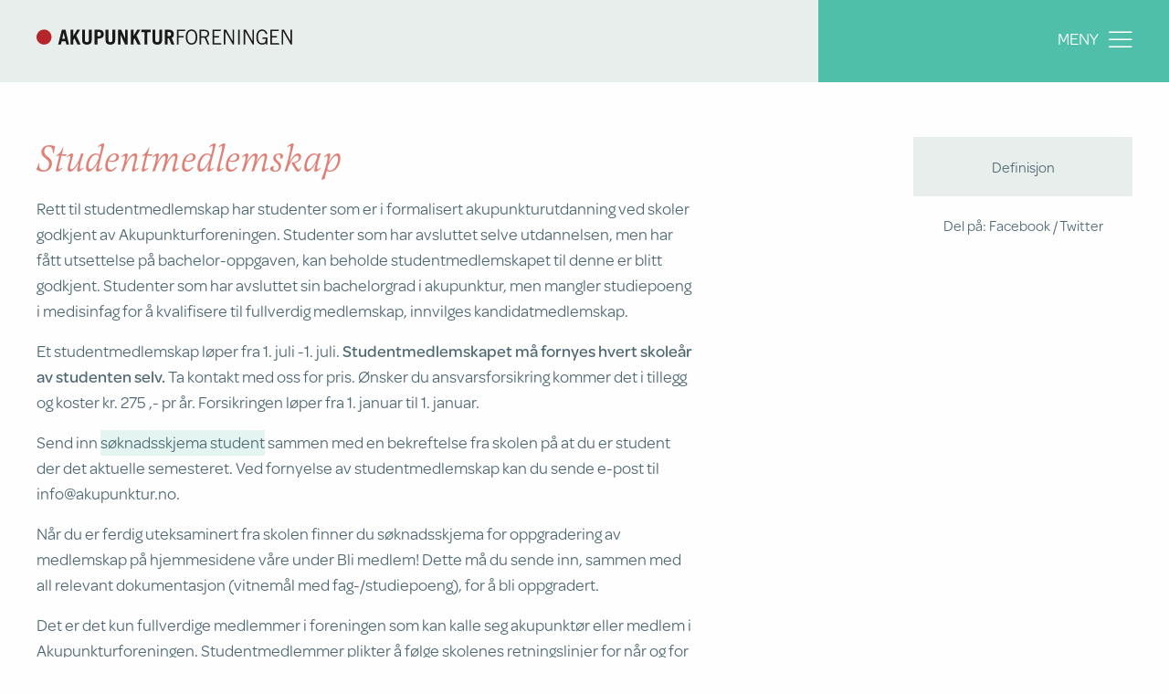

--- FILE ---
content_type: text/html; charset=UTF-8
request_url: https://akupunktur.no/oppslagsverk/studentmedlemskap/
body_size: 8857
content:
<!DOCTYPE html>
<html lang="nb-NO">

<head>
  <meta charset="UTF-8">
  <meta name="viewport" content="width=device-width, initial-scale=1">
  <link rel="profile" href="http://gmpg.org/xfn/11">

  <link rel="apple-touch-icon" sizes="180x180" href="/wp-content/themes/Kodeks-WP-theme/images/favicon/apple-touch-icon.png">
  <link rel="icon" type="image/png" sizes="32x32" href="/wp-content/themes/Kodeks-WP-theme/images/favicon/favicon-32x32.png">
  <link rel="icon" type="image/png" sizes="16x16" href="/wp-content/themes/Kodeks-WP-theme/images/favicon/favicon-16x16.png">
  <link rel="manifest" href="/wp-content/themes/Kodeks-WP-theme/images/favicon/manifest.json">
  <link rel="mask-icon" href="/wp-content/themes/Kodeks-WP-theme/images/favicon/safari-pinned-tab.svg" color="#50bfaa">
  <link rel="shortcut icon" href="/wp-content/themes/Kodeks-WP-theme/images/favicon/favicon.ico">
  <meta name="msapplication-config" content="/wp-content/themes/Kodeks-WP-theme/images/favicon/browserconfig.xml">
  <meta name="theme-color" content="#50bfaa">

  <meta name='robots' content='index, follow, max-image-preview:large, max-snippet:-1, max-video-preview:-1' />

	<!-- This site is optimized with the Yoast SEO plugin v26.7 - https://yoast.com/wordpress/plugins/seo/ -->
	<title>Studentmedlemskap - Akupunkturforeningen</title>
	<link rel="canonical" href="https://akupunktur.no/oppslagsverk/studentmedlemskap/" />
	<meta property="og:locale" content="nb_NO" />
	<meta property="og:type" content="article" />
	<meta property="og:title" content="Studentmedlemskap - Akupunkturforeningen" />
	<meta property="og:description" content="Rett til studentmedlemskap har studenter som er i formalisert akupunkturutdanning ved skoler godkjent av Akupunkturforeningen. Studenter som har avsluttet selve utdannelsen, men har fått utsettelse på bachelor-oppgaven, kan beholde studentmedlemskapet til denne er blitt godkjent. Studenter som har avsluttet sin bachelorgrad i akupunktur, men mangler studiepoeng i medisinfag for å kvalifisere til fullverdig medlemskap, innvilges [&hellip;]" />
	<meta property="og:url" content="https://akupunktur.no/oppslagsverk/studentmedlemskap/" />
	<meta property="og:site_name" content="Akupunkturforeningen" />
	<meta property="article:modified_time" content="2025-08-26T12:36:44+00:00" />
	<meta name="twitter:card" content="summary_large_image" />
	<meta name="twitter:label1" content="Ansl. lesetid" />
	<meta name="twitter:data1" content="4 minutter" />
	<script type="application/ld+json" class="yoast-schema-graph">{"@context":"https://schema.org","@graph":[{"@type":"WebPage","@id":"https://akupunktur.no/oppslagsverk/studentmedlemskap/","url":"https://akupunktur.no/oppslagsverk/studentmedlemskap/","name":"Studentmedlemskap - Akupunkturforeningen","isPartOf":{"@id":"https://akupunktur.no/#website"},"datePublished":"2017-09-12T20:10:01+00:00","dateModified":"2025-08-26T12:36:44+00:00","breadcrumb":{"@id":"https://akupunktur.no/oppslagsverk/studentmedlemskap/#breadcrumb"},"inLanguage":"nb-NO","potentialAction":[{"@type":"ReadAction","target":["https://akupunktur.no/oppslagsverk/studentmedlemskap/"]}]},{"@type":"BreadcrumbList","@id":"https://akupunktur.no/oppslagsverk/studentmedlemskap/#breadcrumb","itemListElement":[{"@type":"ListItem","position":1,"name":"Home","item":"https://akupunktur.no/"},{"@type":"ListItem","position":2,"name":"Studentmedlemskap"}]},{"@type":"WebSite","@id":"https://akupunktur.no/#website","url":"https://akupunktur.no/","name":"Akupunkturforeningen","description":"","potentialAction":[{"@type":"SearchAction","target":{"@type":"EntryPoint","urlTemplate":"https://akupunktur.no/?s={search_term_string}"},"query-input":{"@type":"PropertyValueSpecification","valueRequired":true,"valueName":"search_term_string"}}],"inLanguage":"nb-NO"}]}</script>
	<!-- / Yoast SEO plugin. -->


<link rel="alternate" type="application/rss+xml" title="Akupunkturforeningen &raquo; strøm" href="https://akupunktur.no/feed/" />
<link rel="alternate" type="application/rss+xml" title="Akupunkturforeningen &raquo; kommentarstrøm" href="https://akupunktur.no/comments/feed/" />
<style id='wp-img-auto-sizes-contain-inline-css' type='text/css'>
img:is([sizes=auto i],[sizes^="auto," i]){contain-intrinsic-size:3000px 1500px}
/*# sourceURL=wp-img-auto-sizes-contain-inline-css */
</style>
<link rel='stylesheet' id='style-maintenance-css' href='https://akupunktur.no/wp-content/plugins/wp-advanced-importer/assets/css/style-maintenance.css?ver=6.9' type='text/css' media='all' />
<link rel='stylesheet' id='formidable-css' href='https://akupunktur.no/wp-content/plugins/formidable/css/formidableforms.css?ver=12171040' type='text/css' media='all' />
<style id='classic-theme-styles-inline-css' type='text/css'>
/*! This file is auto-generated */
.wp-block-button__link{color:#fff;background-color:#32373c;border-radius:9999px;box-shadow:none;text-decoration:none;padding:calc(.667em + 2px) calc(1.333em + 2px);font-size:1.125em}.wp-block-file__button{background:#32373c;color:#fff;text-decoration:none}
/*# sourceURL=/wp-includes/css/classic-themes.min.css */
</style>
<link rel='stylesheet' id='lib-css-css' href='https://akupunktur.no/wp-content/themes/Kodeks-WP-theme/theme-css/lib.min.css?ver=6.9' type='text/css' media='all' />
<link rel='stylesheet' id='app-css-css' href='https://akupunktur.no/wp-content/themes/Kodeks-WP-theme/theme-css/app.min.css?ver=5.0.0' type='text/css' media='' />
<link rel='shortlink' href='https://akupunktur.no/?p=541' />
<style>
    html {
      touch-action: manipulation;
    }
  </style><script>document.documentElement.className += " js";</script>
		<style type="text/css" id="wp-custom-css">
			.embed-container {
	position: relative;
	padding-bottom: 56.25%;
	height: 0;
	overflow: hidden;
	max-width: 100%;
}
.embed-container iframe, .embed-container object, .embed-container embed {
	position: absolute;
	top: 0;
	left: 0;
	width: 100%;
	height: 100%;
}		</style>
		
  <script>
    (function(d) {
      var config = {
          kitId: 'yly7ese',
          scriptTimeout: 3000,
          async: true
        },
        h = d.documentElement,
        t = setTimeout(function() {
          h.className = h.className.replace(/\bwf-loading\b/g, "") + " wf-inactive";
        }, config.scriptTimeout),
        tk = d.createElement("script"),
        f = false,
        s = d.getElementsByTagName("script")[0],
        a;
      h.className += " wf-loading";
      tk.src = 'https://use.typekit.net/' + config.kitId + '.js';
      tk.async = true;
      tk.onload = tk.onreadystatechange = function() {
        a = this.readyState;
        if (f || a && a != "complete" && a != "loaded") return;
        f = true;
        clearTimeout(t);
        try {
          Typekit.load(config)
        } catch (e) {}
      };
      s.parentNode.insertBefore(tk, s)
    })(document);
  </script>

  <style>
    .frm_button_submit {
      position: relative !important;
      transform: none !important;
      margin: 0 !important;
      right: auto !important;
      left: 0 !important;
      top: auto !important;
    }

    @media screen and (max-width: 667px) {
      .articleDetail .row article {
        max-width: 100% !important;
      }
    }

    @media screen and (max-width: 920px) {
      .articleDetail article figure {
        max-width: 100%;
      }

      .articleDetail article img {
        max-width: 100%;
      }
    }
  </style>

  <!-- Global site tag (gtag.js) - Google Analytics -->
  <script async src="https://www.googletagmanager.com/gtag/js?id=G-V32V9VG10L"></script>
  <script>
    window.dataLayer = window.dataLayer || [];

    function gtag() {
      dataLayer.push(arguments);
    }
    gtag('js', new Date());

    gtag('config', 'G-V32V9VG10L');
  </script>

  
  <style>
    a.deqi {
      background-color: #870e0a !important;
      padding-bottom: 10px;

    }

    .articleList .row article a.deqi h1::before {
      background: #fff !important;
    }

    .articleList .row article a.deqi h1::after {
      border-color: #fff !important;
    }

    .articleList .row article a.deqi h1 [class*=" icon-"],
    .articleList .row article a.deqi h1 [class^=icon-] {
      right: 23px;
    }

    .articleList .row article a.deqi h1 [class*=" icon-"]:before,
    .articleList .row article a.deqi h1 [class^=icon-]:before {
      color: #fff !important;
    }

    a.deqi * {
      color: #fff !important;
    }

    .articleList .row article a.deqi h1::after {
      right: 10px;
    }

    .articleList .row article a.deqi h1::before {
      left: 10px;
      width: calc(100% - 4.39rem);
    }


    iframe.wp-embedded-content {
      max-width: 100%;
      width: 100%;
      border: none;
      display: block;
    }
  </style>


<style id='global-styles-inline-css' type='text/css'>
:root{--wp--preset--aspect-ratio--square: 1;--wp--preset--aspect-ratio--4-3: 4/3;--wp--preset--aspect-ratio--3-4: 3/4;--wp--preset--aspect-ratio--3-2: 3/2;--wp--preset--aspect-ratio--2-3: 2/3;--wp--preset--aspect-ratio--16-9: 16/9;--wp--preset--aspect-ratio--9-16: 9/16;--wp--preset--color--black: #000000;--wp--preset--color--cyan-bluish-gray: #abb8c3;--wp--preset--color--white: #ffffff;--wp--preset--color--pale-pink: #f78da7;--wp--preset--color--vivid-red: #cf2e2e;--wp--preset--color--luminous-vivid-orange: #ff6900;--wp--preset--color--luminous-vivid-amber: #fcb900;--wp--preset--color--light-green-cyan: #7bdcb5;--wp--preset--color--vivid-green-cyan: #00d084;--wp--preset--color--pale-cyan-blue: #8ed1fc;--wp--preset--color--vivid-cyan-blue: #0693e3;--wp--preset--color--vivid-purple: #9b51e0;--wp--preset--gradient--vivid-cyan-blue-to-vivid-purple: linear-gradient(135deg,rgb(6,147,227) 0%,rgb(155,81,224) 100%);--wp--preset--gradient--light-green-cyan-to-vivid-green-cyan: linear-gradient(135deg,rgb(122,220,180) 0%,rgb(0,208,130) 100%);--wp--preset--gradient--luminous-vivid-amber-to-luminous-vivid-orange: linear-gradient(135deg,rgb(252,185,0) 0%,rgb(255,105,0) 100%);--wp--preset--gradient--luminous-vivid-orange-to-vivid-red: linear-gradient(135deg,rgb(255,105,0) 0%,rgb(207,46,46) 100%);--wp--preset--gradient--very-light-gray-to-cyan-bluish-gray: linear-gradient(135deg,rgb(238,238,238) 0%,rgb(169,184,195) 100%);--wp--preset--gradient--cool-to-warm-spectrum: linear-gradient(135deg,rgb(74,234,220) 0%,rgb(151,120,209) 20%,rgb(207,42,186) 40%,rgb(238,44,130) 60%,rgb(251,105,98) 80%,rgb(254,248,76) 100%);--wp--preset--gradient--blush-light-purple: linear-gradient(135deg,rgb(255,206,236) 0%,rgb(152,150,240) 100%);--wp--preset--gradient--blush-bordeaux: linear-gradient(135deg,rgb(254,205,165) 0%,rgb(254,45,45) 50%,rgb(107,0,62) 100%);--wp--preset--gradient--luminous-dusk: linear-gradient(135deg,rgb(255,203,112) 0%,rgb(199,81,192) 50%,rgb(65,88,208) 100%);--wp--preset--gradient--pale-ocean: linear-gradient(135deg,rgb(255,245,203) 0%,rgb(182,227,212) 50%,rgb(51,167,181) 100%);--wp--preset--gradient--electric-grass: linear-gradient(135deg,rgb(202,248,128) 0%,rgb(113,206,126) 100%);--wp--preset--gradient--midnight: linear-gradient(135deg,rgb(2,3,129) 0%,rgb(40,116,252) 100%);--wp--preset--font-size--small: 13px;--wp--preset--font-size--medium: 20px;--wp--preset--font-size--large: 36px;--wp--preset--font-size--x-large: 42px;--wp--preset--spacing--20: 0.44rem;--wp--preset--spacing--30: 0.67rem;--wp--preset--spacing--40: 1rem;--wp--preset--spacing--50: 1.5rem;--wp--preset--spacing--60: 2.25rem;--wp--preset--spacing--70: 3.38rem;--wp--preset--spacing--80: 5.06rem;--wp--preset--shadow--natural: 6px 6px 9px rgba(0, 0, 0, 0.2);--wp--preset--shadow--deep: 12px 12px 50px rgba(0, 0, 0, 0.4);--wp--preset--shadow--sharp: 6px 6px 0px rgba(0, 0, 0, 0.2);--wp--preset--shadow--outlined: 6px 6px 0px -3px rgb(255, 255, 255), 6px 6px rgb(0, 0, 0);--wp--preset--shadow--crisp: 6px 6px 0px rgb(0, 0, 0);}:where(.is-layout-flex){gap: 0.5em;}:where(.is-layout-grid){gap: 0.5em;}body .is-layout-flex{display: flex;}.is-layout-flex{flex-wrap: wrap;align-items: center;}.is-layout-flex > :is(*, div){margin: 0;}body .is-layout-grid{display: grid;}.is-layout-grid > :is(*, div){margin: 0;}:where(.wp-block-columns.is-layout-flex){gap: 2em;}:where(.wp-block-columns.is-layout-grid){gap: 2em;}:where(.wp-block-post-template.is-layout-flex){gap: 1.25em;}:where(.wp-block-post-template.is-layout-grid){gap: 1.25em;}.has-black-color{color: var(--wp--preset--color--black) !important;}.has-cyan-bluish-gray-color{color: var(--wp--preset--color--cyan-bluish-gray) !important;}.has-white-color{color: var(--wp--preset--color--white) !important;}.has-pale-pink-color{color: var(--wp--preset--color--pale-pink) !important;}.has-vivid-red-color{color: var(--wp--preset--color--vivid-red) !important;}.has-luminous-vivid-orange-color{color: var(--wp--preset--color--luminous-vivid-orange) !important;}.has-luminous-vivid-amber-color{color: var(--wp--preset--color--luminous-vivid-amber) !important;}.has-light-green-cyan-color{color: var(--wp--preset--color--light-green-cyan) !important;}.has-vivid-green-cyan-color{color: var(--wp--preset--color--vivid-green-cyan) !important;}.has-pale-cyan-blue-color{color: var(--wp--preset--color--pale-cyan-blue) !important;}.has-vivid-cyan-blue-color{color: var(--wp--preset--color--vivid-cyan-blue) !important;}.has-vivid-purple-color{color: var(--wp--preset--color--vivid-purple) !important;}.has-black-background-color{background-color: var(--wp--preset--color--black) !important;}.has-cyan-bluish-gray-background-color{background-color: var(--wp--preset--color--cyan-bluish-gray) !important;}.has-white-background-color{background-color: var(--wp--preset--color--white) !important;}.has-pale-pink-background-color{background-color: var(--wp--preset--color--pale-pink) !important;}.has-vivid-red-background-color{background-color: var(--wp--preset--color--vivid-red) !important;}.has-luminous-vivid-orange-background-color{background-color: var(--wp--preset--color--luminous-vivid-orange) !important;}.has-luminous-vivid-amber-background-color{background-color: var(--wp--preset--color--luminous-vivid-amber) !important;}.has-light-green-cyan-background-color{background-color: var(--wp--preset--color--light-green-cyan) !important;}.has-vivid-green-cyan-background-color{background-color: var(--wp--preset--color--vivid-green-cyan) !important;}.has-pale-cyan-blue-background-color{background-color: var(--wp--preset--color--pale-cyan-blue) !important;}.has-vivid-cyan-blue-background-color{background-color: var(--wp--preset--color--vivid-cyan-blue) !important;}.has-vivid-purple-background-color{background-color: var(--wp--preset--color--vivid-purple) !important;}.has-black-border-color{border-color: var(--wp--preset--color--black) !important;}.has-cyan-bluish-gray-border-color{border-color: var(--wp--preset--color--cyan-bluish-gray) !important;}.has-white-border-color{border-color: var(--wp--preset--color--white) !important;}.has-pale-pink-border-color{border-color: var(--wp--preset--color--pale-pink) !important;}.has-vivid-red-border-color{border-color: var(--wp--preset--color--vivid-red) !important;}.has-luminous-vivid-orange-border-color{border-color: var(--wp--preset--color--luminous-vivid-orange) !important;}.has-luminous-vivid-amber-border-color{border-color: var(--wp--preset--color--luminous-vivid-amber) !important;}.has-light-green-cyan-border-color{border-color: var(--wp--preset--color--light-green-cyan) !important;}.has-vivid-green-cyan-border-color{border-color: var(--wp--preset--color--vivid-green-cyan) !important;}.has-pale-cyan-blue-border-color{border-color: var(--wp--preset--color--pale-cyan-blue) !important;}.has-vivid-cyan-blue-border-color{border-color: var(--wp--preset--color--vivid-cyan-blue) !important;}.has-vivid-purple-border-color{border-color: var(--wp--preset--color--vivid-purple) !important;}.has-vivid-cyan-blue-to-vivid-purple-gradient-background{background: var(--wp--preset--gradient--vivid-cyan-blue-to-vivid-purple) !important;}.has-light-green-cyan-to-vivid-green-cyan-gradient-background{background: var(--wp--preset--gradient--light-green-cyan-to-vivid-green-cyan) !important;}.has-luminous-vivid-amber-to-luminous-vivid-orange-gradient-background{background: var(--wp--preset--gradient--luminous-vivid-amber-to-luminous-vivid-orange) !important;}.has-luminous-vivid-orange-to-vivid-red-gradient-background{background: var(--wp--preset--gradient--luminous-vivid-orange-to-vivid-red) !important;}.has-very-light-gray-to-cyan-bluish-gray-gradient-background{background: var(--wp--preset--gradient--very-light-gray-to-cyan-bluish-gray) !important;}.has-cool-to-warm-spectrum-gradient-background{background: var(--wp--preset--gradient--cool-to-warm-spectrum) !important;}.has-blush-light-purple-gradient-background{background: var(--wp--preset--gradient--blush-light-purple) !important;}.has-blush-bordeaux-gradient-background{background: var(--wp--preset--gradient--blush-bordeaux) !important;}.has-luminous-dusk-gradient-background{background: var(--wp--preset--gradient--luminous-dusk) !important;}.has-pale-ocean-gradient-background{background: var(--wp--preset--gradient--pale-ocean) !important;}.has-electric-grass-gradient-background{background: var(--wp--preset--gradient--electric-grass) !important;}.has-midnight-gradient-background{background: var(--wp--preset--gradient--midnight) !important;}.has-small-font-size{font-size: var(--wp--preset--font-size--small) !important;}.has-medium-font-size{font-size: var(--wp--preset--font-size--medium) !important;}.has-large-font-size{font-size: var(--wp--preset--font-size--large) !important;}.has-x-large-font-size{font-size: var(--wp--preset--font-size--x-large) !important;}
/*# sourceURL=global-styles-inline-css */
</style>
</head>

<body class="wp-singular oppslagsverk-template-default single single-oppslagsverk postid-541 wp-theme-Kodeks-WP-theme definisjon group-blog">
  <div class="overflowFix">

    <header>

      <div class="row masthead">
        <div class="logo"><a href="/">Akupunkturforeningen</a></div>

        <div tabindex="0" class="menuButton">
          Meny <span class="icon-menu"></span>
        </div>

        <nav class="menu"><ul id="menu-logged-out" class=""><li id="menu-item-238" class="menu-item menu-item-type-post_type menu-item-object-page menu-item-238"><a href="https://akupunktur.no/lidelser/">Pasientinformasjon</a></li>
<li id="menu-item-83" class="menu-item menu-item-type-post_type menu-item-object-page menu-item-83"><a href="https://akupunktur.no/for-helsepersonell/">For helsepersonell</a></li>
<li id="menu-item-2414" class="menu-item menu-item-type-post_type menu-item-object-oppslagsverk menu-item-2414"><a href="https://akupunktur.no/oppslagsverk/bli-medlem/">Bli medlem</a></li>
<li id="menu-item-6296" class="menu-item menu-item-type-post_type menu-item-object-post menu-item-6296"><a href="https://akupunktur.no/deqi-akupunkturforeningens-tidsskrift/">deQI – Akupunkturforeningens tidsskrift</a></li>
<li id="menu-item-3267" class="menu-item menu-item-type-post_type menu-item-object-page menu-item-3267"><a href="https://akupunktur.no/utdanning/">Studere akupunktur?</a></li>
<li id="menu-item-1054" class="menu-item menu-item-type-post_type menu-item-object-page menu-item-1054"><a href="https://akupunktur.no/hva-skjer/">Hva skjer og når?</a></li>
<li id="menu-item-88" class="menu-item menu-item-type-post_type menu-item-object-page menu-item-88"><a href="https://akupunktur.no/sporsmal-og-svar/">Spørsmål og svar</a></li>
<li id="menu-item-85" class="menu-item menu-item-type-post_type menu-item-object-page menu-item-85"><a href="https://akupunktur.no/kontakt/">Kontakt</a></li>
<li id="menu-item-86" class="menu-item menu-item-type-post_type menu-item-object-page menu-item-86"><a href="https://akupunktur.no/om-oss/">Om oss</a></li>
<li id="menu-item-84" class="menu-item menu-item-type-post_type menu-item-object-page menu-item-84"><a href="https://akupunktur.no/for-medlemmer/">Logg inn</a></li>
</ul></nav>
      </div>


    </header>
		
<div class="pageTop">

    <section class="heroImage">

        <div class="color"></div>
    </section>
</div>

<section class="articleDetail">
    <div class="row">
        <article>

            <h1> Studentmedlemskap</h1>

            
            <p>Rett til studentmedlemskap har studenter som er i formalisert akupunkturutdanning ved skoler godkjent av Akupunkturforeningen. Studenter som har avsluttet selve utdannelsen, men har fått utsettelse på bachelor-oppgaven, kan beholde studentmedlemskapet til denne er blitt godkjent. Studenter som har avsluttet sin bachelorgrad i akupunktur, men mangler studiepoeng i medisinfag for å kvalifisere til fullverdig medlemskap, innvilges kandidatmedlemskap.</p>
<p>Et studentmedlemskap løper fra 1. juli -1. juli. <strong>Studentmedlemskapet må fornyes hvert skoleår av studenten selv.</strong> Ta kontakt med oss for pris. Ønsker du ansvarsforsikring kommer det i tillegg og koster kr. 275 ,- pr år. Forsikringen løper fra 1. januar til 1. januar.</p>
<p>Send inn <a href="https://akupunktur.no/wp-content/uploads/2021/08/Soknadsskjema-Studentmedlemskap-i-Akupunkturforeningen.pdf">søknadsskjema student</a> sammen med en bekreftelse fra skolen på at du er student der det aktuelle semesteret. Ved fornyelse av studentmedlemskap kan du sende e-post til info@akupunktur.no.</p>
<p>Når du er ferdig uteksaminert fra skolen finner du søknadsskjema for oppgradering av medlemskap på hjemmesidene våre under Bli medlem! Dette må du sende inn, sammen med all relevant dokumentasjon (vitnemål med fag-/studiepoeng), for å bli oppgradert.</p>
<p>Det er det kun fullverdige medlemmer i foreningen som kan kalle seg akupunktør eller medlem i Akupunkturforeningen. Studentmedlemmer plikter å følge skolenes retningslinjer for når og for hva de kan begynne å behandle med nåler.</p>
<h2>Fordeler som studentmedlem i Akupunkturforeningen</h2>
<p><strong>Fra student til kandidat eller fullverdig medlem i Akupunkturforeningen</strong><br />
<a href="https://akupunktur.no/oppslagsverk/kandidatmedlemskap/">Kandidat</a>&#8211; og <a href="https://akupunktur.no/oppslagsverk/fullverdig-medlemskap/">fullverdig</a> medlemskap koster ca 5000,- (+ kollektivt medlemskap i SMB Norge), og indeksreguleres pr år, men fordi vi vet det kan være tøft å etablere seg, har vi innført prisreduksjon for nyutdannede som kan vise til studentmedlemskap i minimum ett år i Akupunkturforeningen. Nyutdannede medlemmer betaler derfor 25% av ordinær kontingent det resterende av året etter endt utdanning og 50% av ordinær kontingent det påfølgende året. Dette er en god grunn til å melde seg inn i Akupunkturforeningen mens du er student. Husk at du selv må ta initiativ til å oppgradere ditt medlemskap!</p>
<p><strong>Tidsskriftet deQi</strong><br />
Som studentmedlem hos oss får du tilsendt Akupunkturforeningens <a href="https://akupunktur.no/tidsskriftet-deqi/">tidsskrift deQI</a> to ganger i året. Her finner du relevante artikler om fag og forskning, nytt fra Akupunkturforeningen og mye annet stoff.</p>
<p><strong>Ansvarsforsikring</strong><br />
Gjennom oss får du også tilbud om en svært rimelig ansvarsforsikring. Forsikringssummen er på kr. 10.000.000,- og egenandelen er på kr. 6.000,- For de som er homeopater, dekker den i tillegg homeopatien. Når studenter stikker nåler i forbindelse med undervisning på Akupunkturhøyskolen, dekkes de under lærerens ansvarsforsikring. Når studenter skal benytte akupunktur utenfor skolen, må de tegne egen ansvarsforsikring, og for at ansvarsforsikringen skal være gyldig, plikter studentene å følge skolens regelverk for praksis.</p>
<p>Avgangsstudentene på bachelorstudiet i akupunktur kan tegne ansvarsforsikring gjennom Akupunkturforeningen i siste semester forutsatt at de kan dokumentere 150 stp på bachelorgraden i akupunktur (både bestått eksamen og klinisk praksis). Hvis avsluttende eksamen ikke er bestått, er studenten pliktig til å informere foreningen om dette. Studenten kan ikke behandle lidelser som ikke er gjennomgått i undervisning eller i klinisk praksis.</p>
<p>Akupunkturforeningen har avtale med bokhandelen Norli om 10% reduksjon i kjøp av fagbøker som studentmedlemmer også får tilgang til.</p>
<p><strong>Sosiale medier</strong><br />
Studentmedlemmer får være med i Akupunkturforeningens lukkede gruppe på Facebook og får tilgang til det lukkede medlemsområdet på medlemsiden. Der er det bl.a stilling ledig annonser, nyheter og masse nyttig fag- og klinikkstoff. Studentmedlemmer har møte- og talerett, men ikke stemmerett på Akupunkturforeningens landsmøte.</p>
<p><strong>Kurs til halv pris</strong><br />
I et fag som akupunktur blir man aldri ferdig utlært. Akupunkturforeningens kurs gir medlemmene faglig påfyll og inspirasjon. Akupunkturforeningens etter- og viderutdanningsutvalg (EVU) arbeider kontinuerlig med å finne spennende kurs og forelesere. Du får som studentmedlem tilbud om kurs til halv pris.<strong><br />
</strong></p>


        </article>

        <aside>

            <ul>

                
                <li>Definisjon</li>
                

                                            </ul>

            <span>Del på:</span>
            <span><a target="_blank" href="http://www.facebook.com/sharer.php?u=https://akupunktur.no/oppslagsverk/studentmedlemskap/">Facebook</a></span>
            <span><a target="_blank" href="http://twitter.com/share?text=Studentmedlemskap&url=https://akupunktur.no/oppslagsverk/studentmedlemskap/">Twitter</a></span>

        </aside>
    </div>
</section>




<section class="articleList">

    <div class="row">

        <h2>Relatert innhold</h2>

        
        <article>

            <a href="https://akupunktur.no/oppslagsverk/pasientinformasjon-long-covid-og-akupunktur/">
                                <div class="image" style="background-image:url('https://akupunktur.no/wp-content/uploads/2025/01/LongCovid2.jpg');"></div>
                <h1>Pasientinformasjon: Long Covid og akupunktur<span class="icon-chevron-down rotated"></span></h1>
                <span class="date">
                    13. januar 2025                </span>
            </a>

        </article>

        
        <article>

            <a href="https://akupunktur.no/oppslagsverk/faktaark-long-covid-og-akupunktur/">
                                <div class="image" style="background-image:url('https://akupunktur.no/wp-content/uploads/2025/01/LongCovid2.jpg');"></div>
                <h1>Faktaark: Long Covid og akupunktur<span class="icon-chevron-down rotated"></span></h1>
                <span class="date">
                    13. januar 2025                </span>
            </a>

        </article>

        
        <article>

            <a href="https://akupunktur.no/oppslagsverk/faktaark-artrose-og-akupunktur/">
                                <div class="image" style="background-image:url('https://akupunktur.no/wp-content/uploads/2023/11/artrose-kvinne.jpg');"></div>
                <h1>Faktaark: Artrose og akupunktur<span class="icon-chevron-down rotated"></span></h1>
                <span class="date">
                    5. november 2023                </span>
            </a>

        </article>

        
        <article>

            <a href="https://akupunktur.no/oppslagsverk/pasientinformasjon-polycystisk-ovariesyndrom-og-akupunktur/">
                                <div class="image" style="background-image:url('https://akupunktur.no/wp-content/uploads/2023/09/pcos.jpg');"></div>
                <h1>Pasientinformasjon: Polycystisk ovariesyndrom og akupunktur<span class="icon-chevron-down rotated"></span></h1>
                <span class="date">
                    26. september 2023                </span>
            </a>

        </article>

        
    </div>

</section>
	

<footer>

    
        <nav class="breadcrumbs">
            <div class="row">

                <ul><li class="item-home"><a class="bread-link bread-home" href="https://akupunktur.no" title="Forsiden">Forsiden</a></li><li class="item-cat item-custom-post-type-oppslagsverk"><a class="bread-cat bread-custom-post-type-oppslagsverk" href="/oppslagsverk" title="oppslagsverk">oppslagsverk</a></li><li class="item-current item-541">Studentmedlemskap</li></ul>
            </div>
        </nav>

    
    <div class="row">

        <div class="logo"><a href="/">Akupunkturforeningen</a></div>

        <ul>
                                                    <li><a href="mailto:info@akupunktur.no">info@akupunktur.no</a></li>
                                    <li><br/></li>
            <li><a href="https://akupunktur.no/personvern-og-cookies/">Personvern og cookies</a></li>
            <li>Nettsted levert av <a target="_blank" href="http://kodeks.no">Kodeks</a></li>
        </ul>
    </div>

    <div class="row">
        <p style=""></p>
    </div>
</footer>

</div>

<script>
    document.querySelectorAll('.single-post iframe').forEach(function(iframe) {
        const isYouTube = iframe.src.includes('youtube.com');

        const alreadyWrapped = iframe.parentElement.classList.contains('embed-container');

        if (isYouTube && !alreadyWrapped) {
            const wrapper = document.createElement('div');
            wrapper.className = 'embed-container';

            iframe.parentNode.insertBefore(wrapper, iframe);
            wrapper.appendChild(iframe);
        }   
    });
</script>

<script type="speculationrules">
{"prefetch":[{"source":"document","where":{"and":[{"href_matches":"/*"},{"not":{"href_matches":["/wp-*.php","/wp-admin/*","/wp-content/uploads/*","/wp-content/*","/wp-content/plugins/*","/wp-content/themes/Kodeks-WP-theme/*","/*\\?(.+)"]}},{"not":{"selector_matches":"a[rel~=\"nofollow\"]"}},{"not":{"selector_matches":".no-prefetch, .no-prefetch a"}}]},"eagerness":"conservative"}]}
</script>
<script type="text/javascript" src="https://akupunktur.no/wp-content/themes/Kodeks-WP-theme/theme-js/vendor/jquery.js" id="jquery-js"></script>
<script type="text/javascript" src="https://akupunktur.no/wp-content/themes/Kodeks-WP-theme/theme-js/lib.min.js?ver=1.0.1" id="lib-js-js"></script>
<script type="text/javascript" src="https://akupunktur.no/wp-content/themes/Kodeks-WP-theme/theme-js/app.min.js?ver=1.0.0" id="app-js-js"></script>
<script type="text/javascript" src="https://akupunktur.no/wp-includes/js/wp-embed.min.js?ver=6.9" id="wp-embed-js" defer="defer" data-wp-strategy="defer"></script>


<style>
    .articleDetail .row article p {
        hyphens: auto;
        word-break: break-word;
    }
</style>


</body>
</html>


--- FILE ---
content_type: application/javascript
request_url: https://akupunktur.no/wp-content/themes/Kodeks-WP-theme/theme-js/app.min.js?ver=1.0.0
body_size: 948
content:
!function(o,e,n){n(e).foundation(),console.log("Application started."),n(function(){n("a[href*=\\#]:not([href=\\#])").click(function(){if(location.pathname.replace(/^\//,"")==this.pathname.replace(/^\//,"")&&location.hostname==this.hostname){var o=n(this.hash);if(o=o.length?o:n("[name="+this.hash.slice(1)+"]"),o.length)return n("html,body").animate({scrollTop:o.offset().top-60},500),!1}})}),n(".controls").on("scroll",function(){n(this).scrollTop()+n(this).innerHeight()>=n(this)[0].scrollHeight&&console.log("lol")}),n(".menuButton").on("click keypress",function(){n(".menu, .contactInfo").toggleClass("active"),n(".icon-menu, .icon-cross").toggleClass("icon-menu icon-cross")}),n("aside ul li").length||n("aside ul").css("padding","0"),n(".breadcrumbs").length&&n("footer").addClass("removePadding"),n(".heroImage .image").length||(n(".heroImage, .pageTop").addClass("noHero"),n(".heroImage h1").length&&n(".heroImage, .pageTop").addClass("title"));var a=["blue","turquoise","salmon"];n(".color").each(function(){n(this).addClass(a[~~(Math.random()*a.length)]),n(".heroImage .color").hasClass("turquoise")&&n("nav.menu").addClass("blue"),n(".heroImage .color").hasClass("blue")&&n("nav.menu").addClass("salmon"),n(".heroImage .color").hasClass("salmon")&&n("nav.menu").addClass("turquoise")});var s=n(".shortcuts").next().css("background-color");"rgba(0, 0, 0, 0)"!=s&&"transparent"!=s&&""!=s||n(".shortcuts").css("border-bottom","2px solid #e8eeec");var t=n("footer").outerHeight();n("body").css("padding-bottom",t),n.expr[":"].contains=n.expr.createPseudo(function(o){return function(e){return n(e).text().toUpperCase().indexOf(o.toUpperCase())>=0}}),n(".myinput").keyup(function(){var o=this.value;o?(n(".controls li a span").filter(":contains("+o+")").parent().removeClass("inactive"),n(".controls li a span").filter(":not(:contains("+o+"))").parent().addClass("inactive")):n(".controls li a span").parent().removeClass("inactive"),n(".locInfo").removeClass("active")}),n(".myinput").on("keyup keypress",function(o){if(13===(o.keyCode||o.which))return o.preventDefault(),!1}),n("#controls-tabs").on("click",function(){n(this).find(".wrap_controls .controls li.active").hasClass("active")&&(n(".locInfo").addClass("active"),n(".mapControls").addClass("active"))}),n(".locInfo .icon-cross").on("click",function(){n(".locInfo").removeClass("active"),n(".mapControls").removeClass("active")})}(window,document,jQuery);